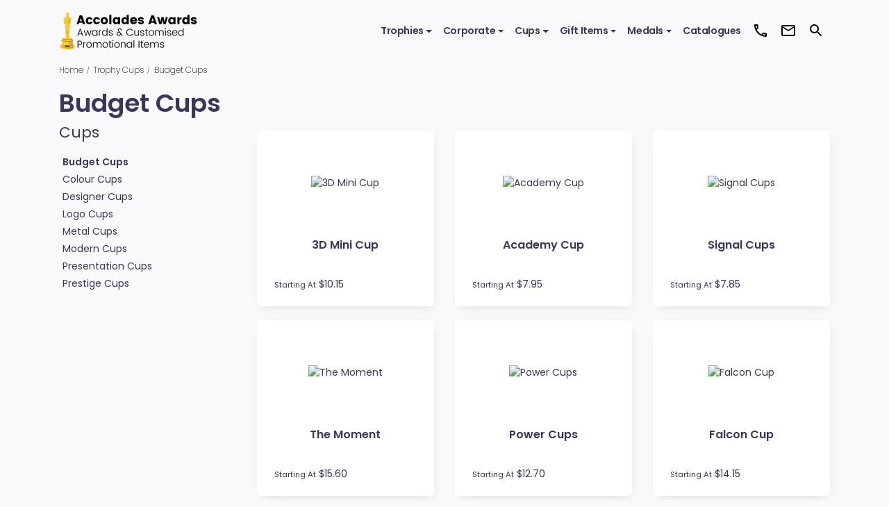

--- FILE ---
content_type: text/html; charset=UTF-8
request_url: https://www.accoladestrophies.com.au/cups/budget-cups
body_size: 6195
content:
<!DOCTYPE html>
<html lang="en" class="h-100">
<head>
<meta charset="utf-8">
<meta name="viewport" content="width=device-width, initial-scale=1">
<title>Budget Cups | Accolades Awards</title>
<meta name="description" content="Budget Cups are available in customisable styles and colours designed to suit your budget and event type. Browse our online shop and we&#039;ll deliver your order to your door."/>
<link rel="canonical" href="https://www.accoladestrophies.com.au/cups/budget-cups"/>
<meta property="og:locale" content="en_AU"/>
<meta property="og:type" content="website"/>
<meta property="og:title" content="Budget Cups | Accolades Awards"/>
<meta property="og:description" content="Budget Cups are available in customisable styles and colours designed to suit your budget and event type. Browse our online shop and we&#039;ll deliver your order to your door."/>
<meta property="og:url" content="https://www.accoladestrophies.com.au/cups/budget-cups"/>
<meta property="og:site_name" content="Accolades Awards"/>
<link rel="icon" type="image/png" href="/xfavicon-16x16.png.pagespeed.ic.l9vcjrRB-z.webp" sizes="16x16">
<link rel="icon" type="image/png" href="/xfavicon-32x32.png.pagespeed.ic.qy6fmIqAgg.webp" sizes="32x32">
<link rel="icon" type="image/png" href="/xfavicon-96x96.png.pagespeed.ic.0gWsD11kBg.webp" sizes="96x96">
<link href="/css/A.app.css.pagespeed.cf.EWuh2AztKr.css" rel="stylesheet">
<link rel="preconnect" href="https://www.google-analytics.com">
<link rel="preconnect" href="https://www.googletagmanager.com">
<link rel="preconnect" href="https://accoladesawards.s3-ap-southeast-2.amazonaws.com">
<link rel="preload" href="https://fonts.googleapis.com/css2?family=Poppins:wght@200;400;600&display=swap" as="style" data-pagespeed-onload="this.onload=null;this.rel='stylesheet'" onload="var elem=this;if (this==window) elem=document.body;elem.setAttribute('data-pagespeed-loaded', 1)">
</head>
<body class="d-flex flex-column h-100"><noscript><meta HTTP-EQUIV="refresh" content="0;url='https://www.accoladestrophies.com.au/cups/budget-cups?PageSpeed=noscript'" /><style><!--table,div,span,font,p{display:none} --></style><div style="display:block">Please click <a href="https://www.accoladestrophies.com.au/cups/budget-cups?PageSpeed=noscript">here</a> if you are not redirected within a few seconds.</div></noscript>
<nav class="navbar navbar-expand-lg bg-header">
<div class="container">
<a class="navbar-brand" href="/">
<img class="logo horizontal-logo" src="/imgs/xlogo.png.pagespeed.ic._pkhNBUevI.webp" alt="Accolades Awards logo" width="200">
</a>
<button class="navbar-toggler" type="button" data-toggle="collapse" data-target="#navbarSupportedContent" aria-controls="navbarSupportedContent" aria-expanded="false" aria-label="Toggle navigation">
<svg height="30" viewBox="0 0 21 21" width="30" xmlns="http://www.w3.org/2000/svg"><g fill="none" fill-rule="evenodd" transform="translate(3 5)"><g stroke="#2a2e3b" stroke-linecap="round" stroke-linejoin="round"><path d="m4.5 1.5h8"/><path d="m4.5 5.498h5"/><path d="m4.5 9.5h8"/></g><path d="m1.49884033 2.5c.5 0 1-.5 1-1s-.5-1-1-1-.99884033.5-.99884033 1 .49884033 1 .99884033 1zm0 4c.5 0 1-.5 1-1s-.5-1-1-1-.99884033.5-.99884033 1 .49884033 1 .99884033 1zm0 4c.5 0 1-.5 1-1s-.5-1-1-1-.99884033.5-.99884033 1 .49884033 1 .99884033 1z" fill="#2a2e3b"/></g></svg>
</button>
<div class="collapse navbar-collapse" id="navbarSupportedContent">
<ul class="navbar-nav ml-auto">
<li class="nav-item dropdown">
<a class="nav-link dropdown-toggle" href="/trophies" id="navbar-Trophies" role="button" data-toggle="dropdown" aria-haspopup="true" aria-expanded="false">Trophies</a>
<div class="dropdown-menu large-menu" aria-labelledby="navbar-Trophies">
<a class="dropdown-item" href="/trophies/academic">Academic</a>
<a class="dropdown-item" href="/trophies/achievement">Achievement</a>
<a class="dropdown-item" href="/trophies/american-football">American Football</a>
<a class="dropdown-item" href="/trophies/archery">Archery</a>
<a class="dropdown-item" href="/trophies/assembly-plaques-shields">Assembly Plaques &amp; Shields</a>
<a class="dropdown-item" href="/trophies/athletics">Athletics</a>
<a class="dropdown-item" href="/trophies/aussie-rules">Aussie Rules</a>
<a class="dropdown-item" href="/trophies/badminton">Badminton</a>
<a class="dropdown-item" href="/trophies/ball-display">Ball Display</a>
<a class="dropdown-item" href="/trophies/baseball">Baseball</a>
<a class="dropdown-item" href="/trophies/basketball">Basketball</a>
<a class="dropdown-item" href="/trophies/bmx">BMX</a>
<a class="dropdown-item" href="/trophies/bowls">Bowls</a>
<a class="dropdown-item" href="/trophies/boxing">Boxing</a>
<a class="dropdown-item" href="/trophies/cards">Cards</a>
<a class="dropdown-item" href="/trophies/cheerleading">Cheerleading</a>
<a class="dropdown-item" href="/trophies/chess">Chess</a>
<a class="dropdown-item" href="/trophies/cooking">Cooking</a>
<a class="dropdown-item" href="/trophies/cricket">Cricket</a>
<a class="dropdown-item" href="/trophies/custom-trophies">Custom Trophies</a>
<a class="dropdown-item" href="/trophies/cycling">Cycling</a>
<a class="dropdown-item" href="/trophies/dance">Dance</a>
<a class="dropdown-item" href="/trophies/darts">Darts</a>
<a class="dropdown-item" href="/trophies/drama">Drama</a>
<a class="dropdown-item" href="/trophies/esports">Esports</a>
<a class="dropdown-item" href="/trophies/fishing">Fishing</a>
<a class="dropdown-item" href="/trophies/fitness">Fitness</a>
<a class="dropdown-item" href="/trophies/football-soccer">Football / Soccer</a>
<a class="dropdown-item" href="/trophies/futsal">Futsal</a>
<a class="dropdown-item" href="/trophies/gardening">Gardening</a>
<a class="dropdown-item" href="/trophies/glass-awards">Glass Awards</a>
<a class="dropdown-item" href="/trophies/go-kart">Go Kart</a>
<a class="dropdown-item" href="/trophies/golf">Golf</a>
<a class="dropdown-item" href="/trophies/gymnastics">Gymnastics</a>
<a class="dropdown-item" href="/trophies/hockey">Hockey</a>
<a class="dropdown-item" href="/trophies/horse">Horse</a>
<a class="dropdown-item" href="/trophies/ice-hockey">Ice Hockey</a>
<a class="dropdown-item" href="/trophies/lacrosse">Lacrosse</a>
<a class="dropdown-item" href="/trophies/lifesaving">Lifesaving</a>
<a class="dropdown-item" href="/trophies/logo-awards">Logo Awards</a>
<a class="dropdown-item" href="/trophies/logo-plaques">Logo Plaques</a>
<a class="dropdown-item" href="/trophies/martial-arts">Martial Arts</a>
<a class="dropdown-item" href="/trophies/medal-awards">Medal Awards</a>
<a class="dropdown-item" href="/trophies/mma">MMA</a>
<a class="dropdown-item" href="/trophies/motocross">Motocross</a>
<a class="dropdown-item" href="/trophies/motorsport">Motorsport</a>
<a class="dropdown-item" href="/trophies/music">Music</a>
<a class="dropdown-item" href="/trophies/netball">Netball</a>
<a class="dropdown-item" href="/trophies/novelty">Novelty</a>
<a class="dropdown-item" href="/trophies/perpetuals">Perpetuals</a>
<a class="dropdown-item" href="/trophies/pets">Pets</a>
<a class="dropdown-item" href="/trophies/pickleball">Pickleball</a>
<a class="dropdown-item" href="/trophies/pigeon">Pigeon</a>
<a class="dropdown-item" href="/trophies/place-ribbons">Place Ribbons</a>
<a class="dropdown-item" href="/trophies/plaques">Plaques</a>
<a class="dropdown-item" href="/trophies/pool-snooker">Pool / Snooker</a>
<a class="dropdown-item" href="/trophies/poster-trophies">Poster Trophies</a>
<a class="dropdown-item" href="/trophies/referee-coach">Referee / Coach</a>
<a class="dropdown-item" href="/trophies/rosettes">Rosettes</a>
<a class="dropdown-item" href="/trophies/rowing">Rowing</a>
<a class="dropdown-item" href="/trophies/rugby-league-union">Rugby League / Union</a>
<a class="dropdown-item" href="/trophies/sailing">Sailing</a>
<a class="dropdown-item" href="/trophies/shields">Shields</a>
<a class="dropdown-item" href="/trophies/shooting">Shooting</a>
<a class="dropdown-item" href="/trophies/snow-sports">Snow Sports</a>
<a class="dropdown-item" href="/trophies/softball">Softball</a>
<a class="dropdown-item" href="/trophies/squash">Squash</a>
<a class="dropdown-item" href="/trophies/surfing">Surfing</a>
<a class="dropdown-item" href="/trophies/swim">Swim</a>
<a class="dropdown-item" href="/trophies/table-tennis">Table Tennis</a>
<a class="dropdown-item" href="/trophies/tennis">Tennis</a>
<a class="dropdown-item" href="/trophies/tenpin">Tenpin</a>
<a class="dropdown-item" href="/trophies/timber-trophies">Timber Trophies</a>
<a class="dropdown-item" href="/trophies/touch-tag">Touch / Tag</a>
<a class="dropdown-item" href="/trophies/trays">Trays</a>
<a class="dropdown-item" href="/trophies/triathlon">Triathlon</a>
<a class="dropdown-item" href="/trophies/trivia">Trivia</a>
<a class="dropdown-item" href="/trophies/volleyball">Volleyball</a>
<a class="dropdown-item" href="/trophies/water-polo">Water Polo</a>
<a class="dropdown-item" href="/trophies/wood-awards">Wood Awards</a>
<a class="dropdown-item view-all" href="/trophies">View all Trophies <svg xmlns="http://www.w3.org/2000/svg" width="21" height="21" viewBox="0 0 21 21"><g fill="none" fill-rule="evenodd" stroke="#2A2E3B" stroke-linecap="round" stroke-linejoin="round" transform="translate(4 6)"><polyline points="12.329 7.328 12.328 1.67 6.671 1.669" transform="scale(1 -1) rotate(45 20.36 0)"/><line x1="13.5" x2=".5" y1="4.5" y2="4.5"/></g></svg></a>
</div>
</li>
<li class="nav-item dropdown">
<a class="nav-link dropdown-toggle" href="/corporate" id="navbar-Corporate" role="button" data-toggle="dropdown" aria-haspopup="true" aria-expanded="false">Corporate</a>
<div class="dropdown-menu " aria-labelledby="navbar-Corporate">
<a class="dropdown-item" href="/corporate/achievement">Achievement</a>
<a class="dropdown-item" href="/corporate/acrylic">Acrylic</a>
<a class="dropdown-item" href="/corporate/art-glass">Art Glass</a>
<a class="dropdown-item" href="/corporate/budget-glass">Budget Glass</a>
<a class="dropdown-item" href="/corporate/cip-collection">CIP Collection</a>
<a class="dropdown-item" href="/corporate/clocks">Clocks</a>
<a class="dropdown-item" href="/corporate/crystal">Crystal</a>
<a class="dropdown-item" href="/corporate/crystal-wood">Crystal &amp; Wood</a>
<a class="dropdown-item" href="/corporate/glass">Glass</a>
<a class="dropdown-item" href="/corporate/glass-metal">Glass &amp; Metal</a>
<a class="dropdown-item" href="/corporate/glass-plaques">Glass Plaques</a>
<a class="dropdown-item" href="/corporate/phoenix-crystal">Phoenix Crystal</a>
<a class="dropdown-item" href="/corporate/plaques">Plaques</a>
<a class="dropdown-item view-all" href="/corporate">View all Corporate <svg xmlns="http://www.w3.org/2000/svg" width="21" height="21" viewBox="0 0 21 21"><g fill="none" fill-rule="evenodd" stroke="#2A2E3B" stroke-linecap="round" stroke-linejoin="round" transform="translate(4 6)"><polyline points="12.329 7.328 12.328 1.67 6.671 1.669" transform="scale(1 -1) rotate(45 20.36 0)"/><line x1="13.5" x2=".5" y1="4.5" y2="4.5"/></g></svg></a>
</div>
</li>
<li class="nav-item dropdown">
<a class="nav-link dropdown-toggle" href="/cups" id="navbar-Cups" role="button" data-toggle="dropdown" aria-haspopup="true" aria-expanded="false">Cups</a>
<div class="dropdown-menu " aria-labelledby="navbar-Cups">
<a class="dropdown-item" href="/cups/budget-cups">Budget Cups</a>
<a class="dropdown-item" href="/cups/colour-cups">Colour Cups</a>
<a class="dropdown-item" href="/cups/designer-cups">Designer Cups</a>
<a class="dropdown-item" href="/cups/logo-cups">Logo Cups</a>
<a class="dropdown-item" href="/cups/metal-cups">Metal Cups</a>
<a class="dropdown-item" href="/cups/modern-cups">Modern Cups</a>
<a class="dropdown-item" href="/cups/presentation-cups">Presentation Cups</a>
<a class="dropdown-item" href="/cups/prestige-cups">Prestige Cups</a>
<a class="dropdown-item view-all" href="/cups">View all Cups <svg xmlns="http://www.w3.org/2000/svg" width="21" height="21" viewBox="0 0 21 21"><g fill="none" fill-rule="evenodd" stroke="#2A2E3B" stroke-linecap="round" stroke-linejoin="round" transform="translate(4 6)"><polyline points="12.329 7.328 12.328 1.67 6.671 1.669" transform="scale(1 -1) rotate(45 20.36 0)"/><line x1="13.5" x2=".5" y1="4.5" y2="4.5"/></g></svg></a>
</div>
</li>
<li class="nav-item dropdown">
<a class="nav-link dropdown-toggle" href="/gift-items" id="navbar-Gift Items" role="button" data-toggle="dropdown" aria-haspopup="true" aria-expanded="false">Gift Items</a>
<div class="dropdown-menu large-menu" aria-labelledby="navbar-Gift Items">
<a class="dropdown-item" href="/gift-items/acacia">Acacia</a>
<a class="dropdown-item" href="/gift-items/bamboo">Bamboo</a>
<a class="dropdown-item" href="/gift-items/barware">Barware</a>
<a class="dropdown-item" href="/gift-items/beverage-holders">Beverage Holders</a>
<a class="dropdown-item" href="/gift-items/decanters">Decanters</a>
<a class="dropdown-item" href="/gift-items/drinkware">Drinkware</a>
<a class="dropdown-item" href="/gift-items/engravable-leatherette">Engravable Leatherette</a>
<a class="dropdown-item" href="/gift-items/flasks">Flasks</a>
<a class="dropdown-item" href="/gift-items/gift-sets">Gift Sets</a>
<a class="dropdown-item" href="/gift-items/glassware">Glassware</a>
<a class="dropdown-item" href="/gift-items/keychains">Keychains</a>
<a class="dropdown-item" href="/gift-items/lapel-pins">Lapel Pins</a>
<a class="dropdown-item" href="/gift-items/mugs">Mugs</a>
<a class="dropdown-item" href="/gift-items/name-bars">Name Bars</a>
<a class="dropdown-item" href="/gift-items/pen-sets">Pen Sets</a>
<a class="dropdown-item" href="/gift-items/pens">Pens</a>
<a class="dropdown-item" href="/gift-items/photo-frames">Photo Frames</a>
<a class="dropdown-item" href="/gift-items/presentation-gift-boxes">Presentation Gift Boxes</a>
<a class="dropdown-item" href="/gift-items/promotional">Promotional</a>
<a class="dropdown-item" href="/gift-items/tankards">Tankards</a>
<a class="dropdown-item" href="/gift-items/wine-boxes">Wine Boxes</a>
<a class="dropdown-item view-all" href="/gift-items">View all Gift Items <svg xmlns="http://www.w3.org/2000/svg" width="21" height="21" viewBox="0 0 21 21"><g fill="none" fill-rule="evenodd" stroke="#2A2E3B" stroke-linecap="round" stroke-linejoin="round" transform="translate(4 6)"><polyline points="12.329 7.328 12.328 1.67 6.671 1.669" transform="scale(1 -1) rotate(45 20.36 0)"/><line x1="13.5" x2=".5" y1="4.5" y2="4.5"/></g></svg></a>
</div>
</li>
<li class="nav-item dropdown">
<a class="nav-link dropdown-toggle" href="/medals" id="navbar-Medals" role="button" data-toggle="dropdown" aria-haspopup="true" aria-expanded="false">Medals</a>
<div class="dropdown-menu large-menu" aria-labelledby="navbar-Medals">
<a class="dropdown-item" href="/medals/academic">Academic</a>
<a class="dropdown-item" href="/medals/achievement">Achievement</a>
<a class="dropdown-item" href="/medals/american-football">American Football</a>
<a class="dropdown-item" href="/medals/archery">Archery</a>
<a class="dropdown-item" href="/medals/athletics">Athletics</a>
<a class="dropdown-item" href="/medals/aussie-rules">Aussie Rules</a>
<a class="dropdown-item" href="/medals/badminton">Badminton</a>
<a class="dropdown-item" href="/medals/baseball">Baseball</a>
<a class="dropdown-item" href="/medals/basketball">Basketball</a>
<a class="dropdown-item" href="/medals/bmx">BMX</a>
<a class="dropdown-item" href="/medals/bowls">Bowls</a>
<a class="dropdown-item" href="/medals/boxing">Boxing</a>
<a class="dropdown-item" href="/medals/cards">Cards</a>
<a class="dropdown-item" href="/medals/cheerleading">Cheerleading</a>
<a class="dropdown-item" href="/medals/chess">Chess</a>
<a class="dropdown-item" href="/medals/cooking">Cooking</a>
<a class="dropdown-item" href="/medals/cricket">Cricket</a>
<a class="dropdown-item" href="/medals/custom-insert-medals">Custom Insert Medals</a>
<a class="dropdown-item" href="/medals/cycling">Cycling</a>
<a class="dropdown-item" href="/medals/dance">Dance</a>
<a class="dropdown-item" href="/medals/darts">Darts</a>
<a class="dropdown-item" href="/medals/drama">Drama</a>
<a class="dropdown-item" href="/medals/esports">Esports</a>
<a class="dropdown-item" href="/medals/fishing">Fishing</a>
<a class="dropdown-item" href="/medals/fitness">Fitness</a>
<a class="dropdown-item" href="/medals/football-soccer">Football / Soccer</a>
<a class="dropdown-item" href="/medals/futsal">Futsal</a>
<a class="dropdown-item" href="/medals/gardening">Gardening</a>
<a class="dropdown-item" href="/medals/go-kart">Go Kart</a>
<a class="dropdown-item" href="/medals/golf">Golf</a>
<a class="dropdown-item" href="/medals/gymnastics">Gymnastics</a>
<a class="dropdown-item" href="/medals/hockey">Hockey</a>
<a class="dropdown-item" href="/medals/horse">Horse</a>
<a class="dropdown-item" href="/medals/ice-hockey">Ice Hockey</a>
<a class="dropdown-item" href="/medals/lacrosse">Lacrosse</a>
<a class="dropdown-item" href="/medals/lifesaving">Lifesaving</a>
<a class="dropdown-item" href="/medals/martial-arts">Martial Arts</a>
<a class="dropdown-item" href="/medals/medal-boxes">Medal Boxes</a>
<a class="dropdown-item" href="/medals/medal-ribbons">Medal Ribbons</a>
<a class="dropdown-item" href="/medals/motocross">Motocross</a>
<a class="dropdown-item" href="/medals/motorsport">Motorsport</a>
<a class="dropdown-item" href="/medals/music">Music</a>
<a class="dropdown-item" href="/medals/netball">Netball</a>
<a class="dropdown-item" href="/medals/novelty">Novelty</a>
<a class="dropdown-item" href="/medals/pets">Pets</a>
<a class="dropdown-item" href="/medals/pickleball">Pickleball</a>
<a class="dropdown-item" href="/medals/pool-snooker">Pool / Snooker</a>
<a class="dropdown-item" href="/medals/referee-coach">Referee / Coach</a>
<a class="dropdown-item" href="/medals/rowing">Rowing</a>
<a class="dropdown-item" href="/medals/rugby-league-union">Rugby League / Union</a>
<a class="dropdown-item" href="/medals/sailing">Sailing</a>
<a class="dropdown-item" href="/medals/shooting">Shooting</a>
<a class="dropdown-item" href="/medals/snow-sports">Snow Sports</a>
<a class="dropdown-item" href="/medals/softball">Softball</a>
<a class="dropdown-item" href="/medals/squash">Squash</a>
<a class="dropdown-item" href="/medals/surfing">Surfing</a>
<a class="dropdown-item" href="/medals/swim">Swim</a>
<a class="dropdown-item" href="/medals/table-tennis">Table Tennis</a>
<a class="dropdown-item" href="/medals/tennis">Tennis</a>
<a class="dropdown-item" href="/medals/tenpin">Tenpin</a>
<a class="dropdown-item" href="/medals/touch-tag">Touch / Tag</a>
<a class="dropdown-item" href="/medals/triathlon">Triathlon</a>
<a class="dropdown-item" href="/medals/trivia">Trivia</a>
<a class="dropdown-item" href="/medals/volleyball">Volleyball</a>
<a class="dropdown-item" href="/medals/water-polo">Water Polo</a>
<a class="dropdown-item view-all" href="/medals">View all Medals <svg xmlns="http://www.w3.org/2000/svg" width="21" height="21" viewBox="0 0 21 21"><g fill="none" fill-rule="evenodd" stroke="#2A2E3B" stroke-linecap="round" stroke-linejoin="round" transform="translate(4 6)"><polyline points="12.329 7.328 12.328 1.67 6.671 1.669" transform="scale(1 -1) rotate(45 20.36 0)"/><line x1="13.5" x2=".5" y1="4.5" y2="4.5"/></g></svg></a>
</div>
</li>
<li class="nav-item">
<a class="nav-link" href="/catalogues">Catalogues</a>
</li>
<li class="nav-item icon-nav nav-item-phone">
<a class="nav-link" href="/contact">
<svg xmlns="http://www.w3.org/2000/svg" height="24px" viewBox="0 0 24 24" width="24px" fill="#000000"><path d="M0 0h24v24H0V0z" fill="none"/><path d="M6.54 5c.06.89.21 1.76.45 2.59l-1.2 1.2c-.41-1.2-.67-2.47-.76-3.79h1.51m9.86 12.02c.85.24 1.72.39 2.6.45v1.49c-1.32-.09-2.59-.35-3.8-.75l1.2-1.19M7.5 3H4c-.55 0-1 .45-1 1 0 9.39 7.61 17 17 17 .55 0 1-.45 1-1v-3.49c0-.55-.45-1-1-1-1.24 0-2.45-.2-3.57-.57-.1-.04-.21-.05-.31-.05-.26 0-.51.1-.71.29l-2.2 2.2c-2.83-1.45-5.15-3.76-6.59-6.59l2.2-2.2c.28-.28.36-.67.25-1.02C8.7 6.45 8.5 5.25 8.5 4c0-.55-.45-1-1-1z"/></svg>
</a>
</li>
<li class="nav-item icon-nav nav-item-email">
<a class="nav-link" href="/contact">
<svg xmlns="http://www.w3.org/2000/svg" height="24px" viewBox="0 0 24 24" width="24px" fill="#000000"><path d="M0 0h24v24H0V0z" fill="none"/><path d="M22 6c0-1.1-.9-2-2-2H4c-1.1 0-2 .9-2 2v12c0 1.1.9 2 2 2h16c1.1 0 2-.9 2-2V6zm-2 0l-8 5-8-5h16zm0 12H4V8l8 5 8-5v10z"/></svg>
</a>
</li>
<li class="nav-item icon-nav nav-item-search">
<a class="nav-link" href="/search">
<svg xmlns="http://www.w3.org/2000/svg" height="24px" viewBox="0 0 24 24" width="24px" fill="#000000"><path d="M0 0h24v24H0V0z" fill="none"/><path d="M15.5 14h-.79l-.28-.27C15.41 12.59 16 11.11 16 9.5 16 5.91 13.09 3 9.5 3S3 5.91 3 9.5 5.91 16 9.5 16c1.61 0 3.09-.59 4.23-1.57l.27.28v.79l5 4.99L20.49 19l-4.99-5zm-6 0C7.01 14 5 11.99 5 9.5S7.01 5 9.5 5 14 7.01 14 9.5 11.99 14 9.5 14z"/></svg>
</a>
</li>
</ul>
</div>
</div>
</nav> <main role="main" class="flex-shrink-0  ">
<div class="content">
<div class="container">
<div class="row">
<ul class="col-lg-12 breadcrumbs">
<li><a href="/">Home</a></li>
<li><a href="/cups">Trophy Cups</a></li>
<li class="active-crumb">Budget Cups</li>
</ul>
</div>
</div>
<div class="container">
<div class="row">
<div class="col-lg-12">
<h1>Budget Cups</h1>
</div>
<div class="col-lg-3">
<div class="left-filter">
<a href="https://www.accoladestrophies.com.au/cups" class=""><h4>Cups</h4></a>
<ul class="sub-menu">
<li>
<a href="https://www.accoladestrophies.com.au/cups/budget-cups" class="active">Budget Cups</a>
</li>
<li>
<a href="https://www.accoladestrophies.com.au/cups/colour-cups" class="">Colour Cups</a>
</li>
<li>
<a href="https://www.accoladestrophies.com.au/cups/designer-cups" class="">Designer Cups</a>
</li>
<li>
<a href="https://www.accoladestrophies.com.au/cups/logo-cups" class="">Logo Cups</a>
</li>
<li>
<a href="https://www.accoladestrophies.com.au/cups/metal-cups" class="">Metal Cups</a>
</li>
<li>
<a href="https://www.accoladestrophies.com.au/cups/modern-cups" class="">Modern Cups</a>
</li>
<li>
<a href="https://www.accoladestrophies.com.au/cups/presentation-cups" class="">Presentation Cups</a>
</li>
<li>
<a href="https://www.accoladestrophies.com.au/cups/prestige-cups" class="">Prestige Cups</a>
</li>
</ul>
</div>
</div>
<div class="col-lg-9">
<div class="listing">
<div class="row">
<div class="col-md-4">
<a href="https://www.accoladestrophies.com.au/cups/budget-cups/view/3d-mini-cup-x506" class="product">
<div class="inner-product">
<div class="img-container">
<img src="https://accoladesawards.s3-ap-southeast-2.amazonaws.com/products/thumbnails/X506A.jpg" alt="3D Mini Cup" alt="3D Mini Cup">
</div>
<h3>3D Mini Cup</h3>
<p class="price"><small>Starting At</small> $10.15</p>
</div>
</a>
</div>
<div class="col-md-4">
<a href="https://www.accoladestrophies.com.au/cups/budget-cups/view/academy-cup-x507" class="product">
<div class="inner-product">
<div class="img-container">
<img src="https://accoladesawards.s3-ap-southeast-2.amazonaws.com/products/thumbnails/X507A.jpg" alt="Academy Cup" alt="Academy Cup">
</div>
<h3>Academy Cup</h3>
<p class="price"><small>Starting At</small> $7.95</p>
</div>
</a>
</div>
<div class="col-md-4">
<a href="https://www.accoladestrophies.com.au/cups/budget-cups/view/signal-cups-cup01" class="product">
<div class="inner-product">
<div class="img-container">
<img src="https://accoladesawards.s3-ap-southeast-2.amazonaws.com/products/thumbnails/CUP01A.jpg" alt="Signal Cups" alt="Signal Cups">
</div>
<h3>Signal Cups</h3>
<p class="price"><small>Starting At</small> $7.85</p>
</div>
</a>
</div>
<div class="col-md-4">
<a href="https://www.accoladestrophies.com.au/cups/budget-cups/view/the-moment-cup03" class="product">
<div class="inner-product">
<div class="img-container">
<img src="https://accoladesawards.s3-ap-southeast-2.amazonaws.com/products/thumbnails/CUP03A.jpg" alt="The Moment" alt="The Moment">
</div>
<h3>The Moment</h3>
<p class="price"><small>Starting At</small> $15.60</p>
</div>
</a>
</div>
<div class="col-md-4">
<a href="https://www.accoladestrophies.com.au/cups/budget-cups/view/power-cups-cup04" class="product">
<div class="inner-product">
<div class="img-container">
<img src="https://accoladesawards.s3-ap-southeast-2.amazonaws.com/products/thumbnails/CUP04A.jpg" alt="Power Cups" alt="Power Cups">
</div>
<h3>Power Cups</h3>
<p class="price"><small>Starting At</small> $12.70</p>
</div>
</a>
</div>
<div class="col-md-4">
<a href="https://www.accoladestrophies.com.au/cups/budget-cups/view/falcon-cup-cup05" class="product">
<div class="inner-product">
<div class="img-container">
<img src="https://accoladesawards.s3-ap-southeast-2.amazonaws.com/products/thumbnails/CUP05A.jpg" alt="Falcon Cup" alt="Falcon Cup">
</div>
<h3>Falcon Cup</h3>
<p class="price"><small>Starting At</small> $14.15</p>
</div>
</a>
</div>
<div class="col-md-4">
<a href="https://www.accoladestrophies.com.au/cups/budget-cups/view/budget-gold-cup06" class="product">
<div class="inner-product">
<div class="img-container">
<img src="https://accoladesawards.s3-ap-southeast-2.amazonaws.com/products/thumbnails/CUP06A.jpg" alt="Budget Gold" alt="Budget Gold">
</div>
<h3>Budget Gold</h3>
<p class="price"><small>Starting At</small> $8.45</p>
</div>
</a>
</div>
<div class="col-md-4">
<a href="https://www.accoladestrophies.com.au/cups/budget-cups/view/reverie-cup-gold-cup147" class="product">
<div class="inner-product">
<div class="img-container">
<img src="https://accoladesawards.s3-ap-southeast-2.amazonaws.com/products/thumbnails/CUP147A.jpg" alt="Reverie Cup - Gold" alt="Reverie Cup - Gold">
</div>
<h3>Reverie Cup - Gold</h3>
<p class="price"><small>Starting At</small> $11.30</p>
</div>
</a>
</div>
<div class="col-md-4">
<a href="https://www.accoladestrophies.com.au/cups/budget-cups/view/reverie-cup-silver-cup148" class="product">
<div class="inner-product">
<div class="img-container">
<img src="https://accoladesawards.s3-ap-southeast-2.amazonaws.com/products/thumbnails/CUP148A.jpg" alt="Reverie Cup - Silver" alt="Reverie Cup - Silver">
</div>
<h3>Reverie Cup - Silver</h3>
<p class="price"><small>Starting At</small> $11.30</p>
</div>
</a>
</div>
<div class="col-md-4">
<a href="https://www.accoladestrophies.com.au/cups/budget-cups/view/equity-cup-cup150" class="product">
<div class="inner-product">
<div class="img-container">
<img src="https://accoladesawards.s3-ap-southeast-2.amazonaws.com/products/thumbnails/CUP150A.jpg" alt="Equity Cup" alt="Equity Cup">
</div>
<h3>Equity Cup</h3>
<p class="price"><small>Starting At</small> $15.00</p>
</div>
</a>
</div>
<div class="col-md-4">
<a href="https://www.accoladestrophies.com.au/cups/budget-cups/view/silver-lucca-cup151" class="product">
<div class="inner-product">
<div class="img-container">
<img src="https://accoladesawards.s3-ap-southeast-2.amazonaws.com/products/thumbnails/CUP151A.jpg" alt="Silver Lucca" alt="Silver Lucca">
</div>
<h3>Silver Lucca</h3>
<p class="price"><small>Starting At</small> $11.75</p>
</div>
</a>
</div>
<div class="col-md-4">
<a href="https://www.accoladestrophies.com.au/cups/budget-cups/view/gold-lucca-cup152" class="product">
<div class="inner-product">
<div class="img-container">
<img src="https://accoladesawards.s3-ap-southeast-2.amazonaws.com/products/thumbnails/CUP152A.jpg" alt="Gold Lucca" alt="Gold Lucca">
</div>
<h3>Gold Lucca</h3>
<p class="price"><small>Starting At</small> $11.75</p>
</div>
</a>
</div>
</div>
<div class="row">
<div class="pager">
<span class="prev disabled" href="" aria-label="&laquo; Previous" aria-disabled="true"></span>
<span class="pager-wrap">
<a class="page-number active" aria-current="page">1</a>
<a class="page-number" href="https://www.accoladestrophies.com.au/cups/budget-cups?page=2">2</a>
<a class="page-number" href="https://www.accoladestrophies.com.au/cups/budget-cups?page=3">3</a>
</span>
<a class="next" href="https://www.accoladestrophies.com.au/cups/budget-cups?page=2" rel="next" aria-label="Next &raquo;"></a>
</div>
</div>
</div>
</div>
</div>
</div>
</div>
</main>
<footer class="footer mt-auto py-3">
<div class="container mg-none">
<div class="col-lg-12">
<div class="row">
<div class="col-lg-3">
<p class="footer-title">Popular</p>
<ul>
<li><a href="/corporate">Corporate Awards</a></li>
<li><a href="/trophies/achievement">School Awards</a></li>
<!--<li><a href="/plaques/budget-plaque-awards">Budget Plaques</a></li>-->
<!--<li><a href="">Name Badges</a></li>-->
<li><a href="/trophies/perpetuals">Perpetual Trophies</a></li>
<!--<li><a href="">Gold Trophies</a></li>-->
<li><a href="/cups/presentation-cups">Presentation Cups</a></li>
</ul>
</div>
<div class="col-lg-2">
<p class="footer-title">Sport Trophies</p>
<ul>
<li><a href="/trophies/baseball">Baseball Trophies</a></li>
<li><a href="/trophies/basketball">Basketball Trophies</a></li>
<li><a href="/trophies/cricket">Cricket Trophies</a></li>
<li><a href="/trophies/dance">Dance Trophies</a></li>
<li><a href="/trophies/rugby-league-union">Rugby Trophies</a></li>
<li><a href="/trophies/football">Football Trophies</a></li>
</ul>
</div>
<div class="col-lg-2">
<p class="footer-title">Company</p>
<ul>
<li><a href="/about">About</a></li>
<li><a href="/contact">Contact Us</a></li>
<!--<li><a href="">Delivery</a></li>
                  <li><a href="">FAQs</a></li>-->
</ul>
</div>
<div class="col-lg-5 final">
<p class="footer-title">Accolades Awards</p>
<p class="desc">Accolades Awards is an Australian trophy shop with over 25 years of experience in supplying trophies for Businesses, Schools, Dance Schools and Sporting Clubs. We offer a wide range of products for all sorts of needs and budgets.</p>
<p class="desc">We're located in North Richmond, Hawkesbury just outside of Sydney.</p>
<p class="phone">
<svg viewBox="0 0 17 17" width="17" height="17">
<path fill-rule="evenodd" fill="#54C0DE" d="M3.42 7.357a14.26 14.26 0 0 0 6.224 6.224l2.078-2.078c.264-.264.633-.34.963-.236 1.058.35 2.19.538 3.372.538.522 0 .944.423.944.944v3.306c0 .522-.423.944-.944.944A16.06 16.06 0 0 1 0 .944c0-.25.1-.49.277-.668S.694 0 .944 0H4.25c.522 0 .944.423.944.944a10.73 10.73 0 0 0 .538 3.372c.104.33.028.7-.236.963L3.42 7.357z"></path>
</svg>
<span>(02) 4571 3432</span>
</p>
</div>
</div>
</div>
<div class="row footer-copyright">
<p>© 2026 Accolades Awards East Blacktown. All rights reserved - ABN: 23 848 690 664 - <a href="/privacy-policy">Privacy Policy</a> - <a href="/terms-conditions">Terms & Conditions</a>.</p>
</div>
</footer>
<script async src="https://www.googletagmanager.com/gtag/js?id=UA-166966011-1" type="text/psajs" data-pagespeed-orig-index="0"></script>
<script type="text/psajs" data-pagespeed-orig-index="1">window.dataLayer=window.dataLayer||[];function gtag(){dataLayer.push(arguments);}gtag('js',new Date());gtag('config','UA-166966011-1');</script>
<script src="/js/app.js.pagespeed.ce.FSXXb71I5I.js" type="text/psajs" data-pagespeed-orig-index="2"></script>
<script type="application/ld+json">{"@context":"https:\/\/schema.org","@type":"LocalBusiness","name":"Accolades Awards","image":"https:\/\/www.accoladestrophies.com.au\/imgs\/logo.png","address":"Yeomans Rd, North Richmond, 2754, Australia","url":"https:\/\/www.accoladestrophies.com.au","description":"Accolades Awards is an Australian trophy shop with over 25 years of experience in supplying trophies for Businesses, Schools, Dance Schools and Sporting Clubs. We offer a wide range of products for all sorts of needs and budgets. We're located in North Richmond, Hakwesbury just outside of Sydney.","telephone":"(02)45713432","openingHours":"Mo, Tu, We, Th, Fr 08:30-17:30","hasMap":"https:\/\/goo.gl\/maps\/WFc6msVjruXu1dc17","contactPoint":{"@type":"ContactPoint","areaServed":"NSW","telephone":"(02)45713432","email":"info@accoladestrophies.com.au","contactType":"Sales"},"priceRange":"$2 - $500"}</script> <script type="application/ld+json">{"@context":"https:\/\/schema.org","@type":"BreadcrumbList","itemListElement":[{"@type":"ListItem","position":1,"name":"Home","item":{"@type":"WebPage","id":"https:\/\/www.accoladestrophies.com.au"}},{"@type":"ListItem","position":2,"name":"Trophy Cups","item":{"@type":"WebPage","id":"https:\/\/www.accoladestrophies.com.au\/cups"}},{"@type":"ListItem","position":3,"name":"Budget Cups","item":{"@type":"WebPage","id":"https:\/\/www.accoladestrophies.com.au\/cups\/budget-cups"}}]}</script> <script type="application/ld+json">{"@context":"https:\/\/schema.org","@type":"WebPage","name":"Budget Cups","description":"Budget Cups are available in customisable styles and colours designed to suit your budget and event type. Browse our online shop and we'll deliver your order to your door.","url":"https:\/\/www.accoladestrophies.com.au\/cups\/budget-cups"}</script> <script type="text/javascript" src="/pagespeed_static/js_defer.I4cHjq6EEP.js"></script></body>
</html>
